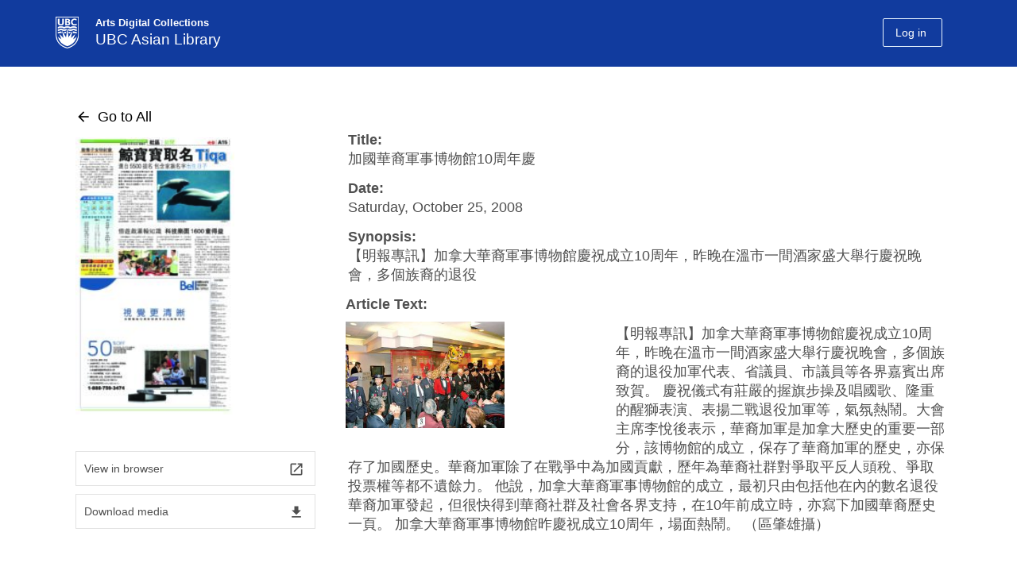

--- FILE ---
content_type: text/html; charset=UTF-8
request_url: https://mingpao.library.ubc.ca/documents/%E5%8A%A0%E5%9C%8B%E8%8F%AF%E8%A3%94%E8%BB%8D%E4%BA%8B%E5%8D%9A%E7%89%A9%E9%A4%A810%E5%91%A8%E5%B9%B4%E6%85%B6-2/?disposition=attachment&serve=ad4eca0109
body_size: 57934
content:
<!DOCTYPE html>
<!--[if IEMobile 7]><html class="iem7 oldie" lang="en-US"><![endif]-->
<!--[if (IE 7)&!(IEMobile)]><html class="ie7 oldie" lang="en-US"><![endif]-->
<!--[if (IE 8)&!(IEMobile)]><html class="ie8 oldie" lang="en-US"><![endif]-->
<!--[if (IE 9)&!(IEMobile)]><html class="ie9" lang="en-US"><![endif]-->
<!--[[if (gt IE 9)|(gt IEMobile 7)]><!--><html lang="en-US"><!--<![endif]-->
<head>
<meta http-equiv="Content-Type" content="text/html; charset=UTF-8" />
<title>加國華裔軍事博物館10周年慶</title>

<meta http-equiv="X-UA-Compatible" content="IE=edge,chrome=1" />
<meta name="viewport" content="width=device-width" /> <!-- needed for responsive -->
<link rel="dns-prefetch" href="//cdn.ubc.ca/" />

<!-- Stylesheets -->
<link href="//cdn.ubc.ca/clf/7.0.4/css/ubc-clf-full-bw.min.css" rel="stylesheet">
	
<link rel="profile" href="http://gmpg.org/xfn/11" />

<link rel="pingback" href="https://mingpao.library.ubc.ca/xmlrpc.php" />

<script>
document.addEventListener('DOMContentLoaded', () => {

    let currentAudio = null;   // ✅ TRACK CURRENTLY PLAYING AUDIO

    document.querySelectorAll('span.mp3fe, img.mp3fe').forEach(el => {
        el.addEventListener('click', () => {
            const audioId = el.dataset.id ? 'audio_' + el.dataset.id : null;
            if (!audioId) return;

            const placeholder = document.getElementById(audioId);
            if (!placeholder) return;

            // Get the source URL
            const sourceEl = placeholder.querySelector('source');
            const src = sourceEl ? sourceEl.getAttribute('src') : placeholder.dataset.src;
            if (!src) return;

            // 🔥 STOP ANY CURRENTLY PLAYING AUDIO
            if (currentAudio) {
                currentAudio.pause();
                currentAudio.currentTime = 0; // optional: reset to beginning
            }

            // Create a new audio element each click
            const audioEl = document.createElement('audio');
            audioEl.src = src;
            audioEl.controls = true;
            audioEl.preload = 'none';
            audioEl.style.width = '100%';

            // Preserve optional attributes
            if (placeholder.hasAttribute('disablepictureinpicture')) {
                audioEl.setAttribute('disablePictureInPicture', '');
            }
            if (placeholder.hasAttribute('controlslist')) {
                audioEl.setAttribute('controlsList', placeholder.getAttribute('controlslist'));
            }

            // Insert the audio element **after the placeholder**
            placeholder.insertAdjacentElement('afterend', audioEl);

            // 🔥 SET CURRENT AUDIO
            currentAudio = audioEl;

            // Play immediately
            audioEl.play().catch(err => console.warn('Audio play failed:', err));
        });
    });
});
</script>
    <meta name='robots' content='max-image-preview:large' />
<meta name="template" content="UBC CLF Basic 1.0.2" />
<link rel='dns-prefetch' href='//mingpao.adc.arts.ubc.ca' />
<link rel='dns-prefetch' href='//fonts.googleapis.com' />
<link rel='dns-prefetch' href='//s.w.org' />
<link rel="alternate" type="application/octet-stream" title="Ming Pao Online Database &raquo; Feed" href="https://mingpao.library.ubc.ca/feed/" />
<link rel="alternate" type="application/octet-stream" title="Ming Pao Online Database &raquo; Comments Feed" href="https://mingpao.library.ubc.ca/comments/feed/" />
<script type="text/javascript">
window._wpemojiSettings = {"baseUrl":"https:\/\/s.w.org\/images\/core\/emoji\/13.1.0\/72x72\/","ext":".png","svgUrl":"https:\/\/s.w.org\/images\/core\/emoji\/13.1.0\/svg\/","svgExt":".svg","source":{"concatemoji":"https:\/\/mingpao.library.ubc.ca\/wp-includes\/js\/wp-emoji-release.min.js?ver=5.9.3"}};
/*! This file is auto-generated */
!function(e,a,t){var n,r,o,i=a.createElement("canvas"),p=i.getContext&&i.getContext("2d");function s(e,t){var a=String.fromCharCode;p.clearRect(0,0,i.width,i.height),p.fillText(a.apply(this,e),0,0);e=i.toDataURL();return p.clearRect(0,0,i.width,i.height),p.fillText(a.apply(this,t),0,0),e===i.toDataURL()}function c(e){var t=a.createElement("script");t.src=e,t.defer=t.type="text/javascript",a.getElementsByTagName("head")[0].appendChild(t)}for(o=Array("flag","emoji"),t.supports={everything:!0,everythingExceptFlag:!0},r=0;r<o.length;r++)t.supports[o[r]]=function(e){if(!p||!p.fillText)return!1;switch(p.textBaseline="top",p.font="600 32px Arial",e){case"flag":return s([127987,65039,8205,9895,65039],[127987,65039,8203,9895,65039])?!1:!s([55356,56826,55356,56819],[55356,56826,8203,55356,56819])&&!s([55356,57332,56128,56423,56128,56418,56128,56421,56128,56430,56128,56423,56128,56447],[55356,57332,8203,56128,56423,8203,56128,56418,8203,56128,56421,8203,56128,56430,8203,56128,56423,8203,56128,56447]);case"emoji":return!s([10084,65039,8205,55357,56613],[10084,65039,8203,55357,56613])}return!1}(o[r]),t.supports.everything=t.supports.everything&&t.supports[o[r]],"flag"!==o[r]&&(t.supports.everythingExceptFlag=t.supports.everythingExceptFlag&&t.supports[o[r]]);t.supports.everythingExceptFlag=t.supports.everythingExceptFlag&&!t.supports.flag,t.DOMReady=!1,t.readyCallback=function(){t.DOMReady=!0},t.supports.everything||(n=function(){t.readyCallback()},a.addEventListener?(a.addEventListener("DOMContentLoaded",n,!1),e.addEventListener("load",n,!1)):(e.attachEvent("onload",n),a.attachEvent("onreadystatechange",function(){"complete"===a.readyState&&t.readyCallback()})),(n=t.source||{}).concatemoji?c(n.concatemoji):n.wpemoji&&n.twemoji&&(c(n.twemoji),c(n.wpemoji)))}(window,document,window._wpemojiSettings);
</script>
<style type="text/css">
img.wp-smiley,
img.emoji {
	display: inline !important;
	border: none !important;
	box-shadow: none !important;
	height: 1em !important;
	width: 1em !important;
	margin: 0 0.07em !important;
	vertical-align: -0.1em !important;
	background: none !important;
	padding: 0 !important;
}
</style>
	<link rel='stylesheet' id='adc-kaltura-custom-style-css'  href='https://mingpao.adc.arts.ubc.ca/wp-content/plugins/Collection/css/adc-kaltura-uploader.css?ver=1.1' type='text/css' media='all' />
<link rel='stylesheet' id='col-style-css'  href='https://mingpao.adc.arts.ubc.ca/wp-content/plugins/Collection/css/collection.css?ver=1.0' type='text/css' media='all' />
<link rel='stylesheet' id='material-design-css'  href='https://fonts.googleapis.com/icon?family=Material+Icons&#038;ver=1.0' type='text/css' media='all' />
<link rel='stylesheet' id='film-style-css'  href='https://mingpao.library.ubc.ca/wp-content/plugins/RelatedObjects/css/film.css?ver=1.0' type='text/css' media='all' />
<link rel='stylesheet' id='wp-block-library-css'  href='https://mingpao.adc.arts.ubc.ca/wp-includes/css/dist/block-library/style.min.css?ver=5.9.3' type='text/css' media='all' />
<style id='global-styles-inline-css' type='text/css'>
body{--wp--preset--color--black: #000000;--wp--preset--color--cyan-bluish-gray: #abb8c3;--wp--preset--color--white: #ffffff;--wp--preset--color--pale-pink: #f78da7;--wp--preset--color--vivid-red: #cf2e2e;--wp--preset--color--luminous-vivid-orange: #ff6900;--wp--preset--color--luminous-vivid-amber: #fcb900;--wp--preset--color--light-green-cyan: #7bdcb5;--wp--preset--color--vivid-green-cyan: #00d084;--wp--preset--color--pale-cyan-blue: #8ed1fc;--wp--preset--color--vivid-cyan-blue: #0693e3;--wp--preset--color--vivid-purple: #9b51e0;--wp--preset--gradient--vivid-cyan-blue-to-vivid-purple: linear-gradient(135deg,rgba(6,147,227,1) 0%,rgb(155,81,224) 100%);--wp--preset--gradient--light-green-cyan-to-vivid-green-cyan: linear-gradient(135deg,rgb(122,220,180) 0%,rgb(0,208,130) 100%);--wp--preset--gradient--luminous-vivid-amber-to-luminous-vivid-orange: linear-gradient(135deg,rgba(252,185,0,1) 0%,rgba(255,105,0,1) 100%);--wp--preset--gradient--luminous-vivid-orange-to-vivid-red: linear-gradient(135deg,rgba(255,105,0,1) 0%,rgb(207,46,46) 100%);--wp--preset--gradient--very-light-gray-to-cyan-bluish-gray: linear-gradient(135deg,rgb(238,238,238) 0%,rgb(169,184,195) 100%);--wp--preset--gradient--cool-to-warm-spectrum: linear-gradient(135deg,rgb(74,234,220) 0%,rgb(151,120,209) 20%,rgb(207,42,186) 40%,rgb(238,44,130) 60%,rgb(251,105,98) 80%,rgb(254,248,76) 100%);--wp--preset--gradient--blush-light-purple: linear-gradient(135deg,rgb(255,206,236) 0%,rgb(152,150,240) 100%);--wp--preset--gradient--blush-bordeaux: linear-gradient(135deg,rgb(254,205,165) 0%,rgb(254,45,45) 50%,rgb(107,0,62) 100%);--wp--preset--gradient--luminous-dusk: linear-gradient(135deg,rgb(255,203,112) 0%,rgb(199,81,192) 50%,rgb(65,88,208) 100%);--wp--preset--gradient--pale-ocean: linear-gradient(135deg,rgb(255,245,203) 0%,rgb(182,227,212) 50%,rgb(51,167,181) 100%);--wp--preset--gradient--electric-grass: linear-gradient(135deg,rgb(202,248,128) 0%,rgb(113,206,126) 100%);--wp--preset--gradient--midnight: linear-gradient(135deg,rgb(2,3,129) 0%,rgb(40,116,252) 100%);--wp--preset--duotone--dark-grayscale: url('#wp-duotone-dark-grayscale');--wp--preset--duotone--grayscale: url('#wp-duotone-grayscale');--wp--preset--duotone--purple-yellow: url('#wp-duotone-purple-yellow');--wp--preset--duotone--blue-red: url('#wp-duotone-blue-red');--wp--preset--duotone--midnight: url('#wp-duotone-midnight');--wp--preset--duotone--magenta-yellow: url('#wp-duotone-magenta-yellow');--wp--preset--duotone--purple-green: url('#wp-duotone-purple-green');--wp--preset--duotone--blue-orange: url('#wp-duotone-blue-orange');--wp--preset--font-size--small: 13px;--wp--preset--font-size--medium: 20px;--wp--preset--font-size--large: 36px;--wp--preset--font-size--x-large: 42px;}.has-black-color{color: var(--wp--preset--color--black) !important;}.has-cyan-bluish-gray-color{color: var(--wp--preset--color--cyan-bluish-gray) !important;}.has-white-color{color: var(--wp--preset--color--white) !important;}.has-pale-pink-color{color: var(--wp--preset--color--pale-pink) !important;}.has-vivid-red-color{color: var(--wp--preset--color--vivid-red) !important;}.has-luminous-vivid-orange-color{color: var(--wp--preset--color--luminous-vivid-orange) !important;}.has-luminous-vivid-amber-color{color: var(--wp--preset--color--luminous-vivid-amber) !important;}.has-light-green-cyan-color{color: var(--wp--preset--color--light-green-cyan) !important;}.has-vivid-green-cyan-color{color: var(--wp--preset--color--vivid-green-cyan) !important;}.has-pale-cyan-blue-color{color: var(--wp--preset--color--pale-cyan-blue) !important;}.has-vivid-cyan-blue-color{color: var(--wp--preset--color--vivid-cyan-blue) !important;}.has-vivid-purple-color{color: var(--wp--preset--color--vivid-purple) !important;}.has-black-background-color{background-color: var(--wp--preset--color--black) !important;}.has-cyan-bluish-gray-background-color{background-color: var(--wp--preset--color--cyan-bluish-gray) !important;}.has-white-background-color{background-color: var(--wp--preset--color--white) !important;}.has-pale-pink-background-color{background-color: var(--wp--preset--color--pale-pink) !important;}.has-vivid-red-background-color{background-color: var(--wp--preset--color--vivid-red) !important;}.has-luminous-vivid-orange-background-color{background-color: var(--wp--preset--color--luminous-vivid-orange) !important;}.has-luminous-vivid-amber-background-color{background-color: var(--wp--preset--color--luminous-vivid-amber) !important;}.has-light-green-cyan-background-color{background-color: var(--wp--preset--color--light-green-cyan) !important;}.has-vivid-green-cyan-background-color{background-color: var(--wp--preset--color--vivid-green-cyan) !important;}.has-pale-cyan-blue-background-color{background-color: var(--wp--preset--color--pale-cyan-blue) !important;}.has-vivid-cyan-blue-background-color{background-color: var(--wp--preset--color--vivid-cyan-blue) !important;}.has-vivid-purple-background-color{background-color: var(--wp--preset--color--vivid-purple) !important;}.has-black-border-color{border-color: var(--wp--preset--color--black) !important;}.has-cyan-bluish-gray-border-color{border-color: var(--wp--preset--color--cyan-bluish-gray) !important;}.has-white-border-color{border-color: var(--wp--preset--color--white) !important;}.has-pale-pink-border-color{border-color: var(--wp--preset--color--pale-pink) !important;}.has-vivid-red-border-color{border-color: var(--wp--preset--color--vivid-red) !important;}.has-luminous-vivid-orange-border-color{border-color: var(--wp--preset--color--luminous-vivid-orange) !important;}.has-luminous-vivid-amber-border-color{border-color: var(--wp--preset--color--luminous-vivid-amber) !important;}.has-light-green-cyan-border-color{border-color: var(--wp--preset--color--light-green-cyan) !important;}.has-vivid-green-cyan-border-color{border-color: var(--wp--preset--color--vivid-green-cyan) !important;}.has-pale-cyan-blue-border-color{border-color: var(--wp--preset--color--pale-cyan-blue) !important;}.has-vivid-cyan-blue-border-color{border-color: var(--wp--preset--color--vivid-cyan-blue) !important;}.has-vivid-purple-border-color{border-color: var(--wp--preset--color--vivid-purple) !important;}.has-vivid-cyan-blue-to-vivid-purple-gradient-background{background: var(--wp--preset--gradient--vivid-cyan-blue-to-vivid-purple) !important;}.has-light-green-cyan-to-vivid-green-cyan-gradient-background{background: var(--wp--preset--gradient--light-green-cyan-to-vivid-green-cyan) !important;}.has-luminous-vivid-amber-to-luminous-vivid-orange-gradient-background{background: var(--wp--preset--gradient--luminous-vivid-amber-to-luminous-vivid-orange) !important;}.has-luminous-vivid-orange-to-vivid-red-gradient-background{background: var(--wp--preset--gradient--luminous-vivid-orange-to-vivid-red) !important;}.has-very-light-gray-to-cyan-bluish-gray-gradient-background{background: var(--wp--preset--gradient--very-light-gray-to-cyan-bluish-gray) !important;}.has-cool-to-warm-spectrum-gradient-background{background: var(--wp--preset--gradient--cool-to-warm-spectrum) !important;}.has-blush-light-purple-gradient-background{background: var(--wp--preset--gradient--blush-light-purple) !important;}.has-blush-bordeaux-gradient-background{background: var(--wp--preset--gradient--blush-bordeaux) !important;}.has-luminous-dusk-gradient-background{background: var(--wp--preset--gradient--luminous-dusk) !important;}.has-pale-ocean-gradient-background{background: var(--wp--preset--gradient--pale-ocean) !important;}.has-electric-grass-gradient-background{background: var(--wp--preset--gradient--electric-grass) !important;}.has-midnight-gradient-background{background: var(--wp--preset--gradient--midnight) !important;}.has-small-font-size{font-size: var(--wp--preset--font-size--small) !important;}.has-medium-font-size{font-size: var(--wp--preset--font-size--medium) !important;}.has-large-font-size{font-size: var(--wp--preset--font-size--large) !important;}.has-x-large-font-size{font-size: var(--wp--preset--font-size--x-large) !important;}
</style>
<link rel='stylesheet' id='pb-accordion-blocks-style-css'  href='https://mingpao.library.ubc.ca/wp-content/plugins/accordion-blocks/build/index.css?ver=1.5.0' type='text/css' media='all' />
<link rel='stylesheet' id='style-css'  href='https://mingpao.library.ubc.ca/wp-content/themes/clf-basic/style.css?ver=5.9.3' type='text/css' media='all' />
<script type='text/javascript' src='https://mingpao.library.ubc.ca/wp-includes/js/jquery/jquery.min.js?ver=3.6.0' id='jquery-core-js'></script>
<script type='text/javascript' src='https://mingpao.library.ubc.ca/wp-includes/js/jquery/jquery-migrate.min.js?ver=3.3.2' id='jquery-migrate-js'></script>
<script type='text/javascript' src='https://mingpao.library.ubc.ca/wp-content/themes/clf-basic/js/scripts.js?ver=20120202' id='load-airmenu-js'></script>
<link rel="https://api.w.org/" href="https://mingpao.library.ubc.ca/wp-json/" /><link rel="EditURI" type="application/rsd+xml" title="RSD" href="https://mingpao.library.ubc.ca/xmlrpc.php?rsd" />
<link rel="wlwmanifest" type="application/wlwmanifest+xml" href="https://mingpao.library.ubc.ca/wp-includes/wlwmanifest.xml" /> 
<link rel="canonical" href="https://mingpao.library.ubc.ca/documents/%e5%8a%a0%e5%9c%8b%e8%8f%af%e8%a3%94%e8%bb%8d%e4%ba%8b%e5%8d%9a%e7%89%a9%e9%a4%a810%e5%91%a8%e5%b9%b4%e6%85%b6-2" />
<link rel='shortlink' href='https://mingpao.library.ubc.ca/?p=8296' />
<link rel="alternate" type="application/json+oembed" href="https://mingpao.library.ubc.ca/wp-json/oembed/1.0/embed?url=https%3A%2F%2Fmingpao.library.ubc.ca%2Fdocuments%2F%25e5%258a%25a0%25e5%259c%258b%25e8%258f%25af%25e8%25a3%2594%25e8%25bb%258d%25e4%25ba%258b%25e5%258d%259a%25e7%2589%25a9%25e9%25a4%25a810%25e5%2591%25a8%25e5%25b9%25b4%25e6%2585%25b6-2" />
<link rel="alternate" type="text/xml+oembed" href="https://mingpao.library.ubc.ca/wp-json/oembed/1.0/embed?url=https%3A%2F%2Fmingpao.library.ubc.ca%2Fdocuments%2F%25e5%258a%25a0%25e5%259c%258b%25e8%258f%25af%25e8%25a3%2594%25e8%25bb%258d%25e4%25ba%258b%25e5%258d%259a%25e7%2589%25a9%25e9%25a4%25a810%25e5%2591%25a8%25e5%25b9%25b4%25e6%2585%25b6-2&#038;format=xml" />
<script src='https://adc.arts.ubc.ca/?dm=ee16d4eea7f875fb87c8f5880e6a1935&amp;action=load&amp;blogid=18&amp;siteid=1&amp;t=985009290&amp;back=https%3A%2F%2Fmingpao.library.ubc.ca%2Fdocuments%2F%25E5%258A%25A0%25E5%259C%258B%25E8%258F%25AF%25E8%25A3%2594%25E8%25BB%258D%25E4%25BA%258B%25E5%258D%259A%25E7%2589%25A9%25E9%25A4%25A810%25E5%2591%25A8%25E5%25B9%25B4%25E6%2585%25B6-2%2F%3Fdisposition%3Dattachment%26serve%3Dad4eca0109' type='text/javascript'></script>
<!--[if lte IE 7]>
<link href="//cdn.ubc.ca/clf/7.0.4/css/font-awesome-ie7.css" rel="stylesheet">
<![endif]-->
<!-- Le HTML5 shim, for IE6-8 support of HTML5 elements -->
<!--[if lt IE 9]>
  <script src="//cdn.ubc.ca/clf/html5shiv.min.js"></script>
<![endif]-->

<!-- Le fav and touch icons -->
<link rel="shortcut icon" href="//cdn.ubc.ca/clf/7.0.4/img/favicon.ico">
<link rel="apple-touch-icon-precomposed" sizes="144x144" href="//cdn.ubc.ca/clf/7.0.4/img/apple-touch-icon-144-precomposed.png">
<link rel="apple-touch-icon-precomposed" sizes="114x114" href="//cdn.ubc.ca/clf/7.0.4/img/apple-touch-icon-114-precomposed.png">
<link rel="apple-touch-icon-precomposed" sizes="72x72" href="//cdn.ubc.ca/clf/7.0.4/img/apple-touch-icon-72-precomposed.png">
<link rel="apple-touch-icon-precomposed" href="//cdn.ubc.ca/clf/7.0.4/img/apple-touch-icon-57-precomposed.png">
<style type="text/css" media="screen">
  
  	body a{text-decoration:underline;color:#215696;}
  	body a:hover{text-decoration:underline;}
  
    body a.head-nocolor{color:#000000;text-decoration:none;}
  	body a.head-nocolor:hover{text-decoration:underline;}
  	
  	.main-color-bg-hover.active,
  	.main-color-bg{color:white; background-color: #215696;}
	.main-color-border{border-color:#215696;}
	.main-color{color:#215696;}
	.main-link{color:#215696; text-decoration:underline;}
  	.main-color-bg-hover:hover{color:white;background-color: #215696; border-color:#215696; }
  

  	#cite-tabs .active:hover,.secondary-color-bg-hover.active, .pagination a:hover, .pagination span, #feedback.open a,
        .secondary-color-bg{color:white; background-color: #4987c5;}
	.secondary-color-border{border-color:#4987c5!important;;}


        .ui-dialog-buttonset .ui-button,.ui-button:hover{border-color:#4987c5!important;}
        .ui-dialog-buttonset .ui-button{color:#4987c5!important;}
        .ui-dialog-titlebar,.ui-dialog-buttonset .ui-button:hover{background-color:#4987c5!important;}  

  	body a:hover,
	#hp-accordion .content .head.col:hover .sub,
	#hp-accordion .content .head.col:hover .item a,
	#hp-accordion .content .head.col:hover .set a,
	#hp-accordion .head.bar:hover .sub,
	#hp-accordion .head.bar:hover .item,
	#hp-accordion .head.bar:hover .set a,
  	.pagination a.next:hover .material-icons,
  	.pagination a.prev:hover .material-icons,
  	#ppp-format .ppp-container,
  	body a.head-nocolor:hover,
	.secondary-color{color:#4987c5!important;;}
  
	.secondary-link{color:#4987c5; text-decoration:underline;}
  	.secondary-color-bg-hover:hover{color:white;background-color: #4987c5; border-color:#4987c5;}
    
  	/*.flex-item .thumb, .flex-item .medium, .collection-single .medium, #column-image .image{box-shadow: 2px 2px 15px  }*/
  	.tertiary-color-bg-hover.active,
    .tertiary-color-bg{color:white; background-color: #e7f3fe;}
	.tertiary-color-border{border-color:#e7f3fe;}
	.tertiary-color{color:#e7f3fe;}
	.tertiary-link{color:#e7f3fe; text-decoration:underline;}
  	.tertiary-color-bg-hover:hover{background-color: #e7f3fe; border-color:#e7f3fe;}
  
  	#ubc7-unit { background: #113b9e; }
  	/*#######################################################*/
	#ubc7-unit-menu .nav-collapse .nav > li > a:hover, #ubc7-unit-menu .nav-collapse .dropdown-menu a:hover{background: #002145 none repeat scroll 0 0 !important;}
	#ubc7-unit-menu .nav > li > .btn-group:hover .btn,#ubc7-unit-menu .nav > li.active > .btn-group:hover .btn{background: #002145 none repeat scroll 0 0;}
	#ubc7-unit-menu .dropdown .btn-group:hover .dropdown-toggle{background: #002145 none repeat scroll 0 0!important;}
	#ubc7-unit-menu .nav > li .btn-group:hover .ubc7-arrow.down-arrow{background-color: #002145;}
	#ubc7-unit-menu .btn-group button:hover,#ubc7-unit-menu .btn-group button:hover .ubc7-arrow.down-arrow{background-color: #002145!important;}
	.dropdown-menu li,#ubc7-unit-menu .nav > li > .dropdown-menu > li {border-bottom: 1px solid #002145;}
	#ubc7-unit-menu .dropdown .btn-group button {border-left: 1px solid #002145 !important;}
	/*#######################################################*/
  	.faculty-bg-colour{background-color:#113b9e}
  	.faculty-colour{color:#113b9e}
	#ubc7-unit-menu, #ubc7-unit-menu .navbar-inner {background: #113b9e;}
	#ubc7-unit-menu .nav>li.active>a, #ubc7-unit-alternate-navigation .nav>li.active>a, #ubc7-unit-menu .nav>li.active>.btn-group  {background: #113b9e;}
	.dropdown-menu{background: #113b9e none repeat scroll 0 0;border:none;}
	.dropdown-menu .active > a{background: #113b9e none repeat scroll 0 0!important;}
	#ubc7-unit-menu .dropdown .btn-group .btn,#ubc7-unit-menu .nav > li.active > .btn-group:hover .btn,#ubc7-unit-menu, #ubc7-unit-menu .navbar-inner {background: #113b9e none repeat scroll 0 0;}
	#ubc7-unit-menu .nav-collapse li a,#ubc7-unit-menu .btn-group .btn{background: #113b9e none repeat scroll 0 0;color: #fff;}
	#ubc7-unit-menu .nav  li.active > a, #ubc7-unit-menu .nav > li.active > .btn-group .btn,#ubc7-unit-menu .nav > li.active > a, #ubc7-unit-menu .nav > li.active > .btn-group {background: #113b9e none repeat scroll 0 0;font-weight:bold;}
	#ubc7-unit-menu .nav-collapse .nav > li .ubc7-arrow.down-arrow{background-color:#113b9e;background-position:-1178px -227px}
	.login-btn,.logout-button, .ubc7-single-element a{margin-top:12px!important;}


        .cadd input[type=checkbox] + label:after,
        input#list-toggle:checked + label.list-toggle {background:#4987c5!important;;}

        input#list-toggle:checked + label.list-toggle + .list-toggle-label{color:#4987c5;;}

	#pix-unit{height:0px;}
    #ubc7-pix-logo{
      	margin-top:4px;
    	width: 29px;
		height: 40px;
      	background-image: url(https://adc.arts.ubc.ca/wp-content/themes/clf-basic/images/ubclogo.png)!important;
      	background-size:cover;
      	/*display: inline-block;*/
		/*background-image: url(https://adc.arts.ubc.ca/wp-content/themes/clf-basic/images/ubc7-clf-sprite-blue.png)!important;*/
		/*background-position: 0 -387px;*/
		float: left;
    }
  	#ubc7-pix-id-container{
		margin-top: 3px;
		display: block;
		/*border-left: 1px solid white;*/
		margin-left: 40px;
		margin-bottom: 0px;
		padding-left: 10px;
	}
  	#pix-id{
		font-size: 13px;
		display: block;
		line-height: 17px;
      	font-weight:700;
      	text-shadow:none;
	}
	#deptname{
		font-size: 19px;
		display: inline-block;
		line-height: 25.87px;
      	font-weight:400;
      	text-shadow:none;
	}
  	#ubc7-unit{height:84.38px!important;}
  	#ubc7-unit-name > a{width:70%;}
    #ubc7-unit-name{margin-top:5px;margin-right:0px!important;}
  	#ubc7-unit-name a{line-height:0px;}
	body.home #pix-unit{height:250px;}
  		body.home #pix-unit{background: linear-gradient(rgba(0, 0, 0, 0.43), rgba(0, 0, 0, 0.43)), url('http://mingpao.adc.arts.ubc.ca/wp-content/uploads/sites/18/2023/03/MingPaobannerBG.jpg');background-position:center; }
  	@media only screen and (max-width: 450px)  {
  		#pix-id{font-size:10px;}
  		#deptname{font-size:14px;}
  		.col-content #status{font-size:14px;}
        #ubc7-pix-logo{
            width:24px;
            height:33px;
        }
      	#ubc7-pix-id-container{margin-left:20px;}
        #pix-id{line-height:12px;}
	}
</style> 
<style id="sccss">/* Enter Your Custom CSS Here */
/* Enter Your Custom CSS Here */
.flex-container .thumb.no-image{margin-bottom:-53px;}
.flex-container.col-list .thumb.no-image{float:left;margin-bottom:0;margin-top:63px!important;}
.collection-single .single-flex-item.rows{width:83%;}
.card-item.collection-archive .single-flex-item.rows{min-height:170px}
body.home #collection-searchform .material-btn.btn-clear{display:none;}
.collection-single .medium{box-shadow:none;}

.openpopuplink{width:155px;height:5.8em;display:block;overflow:hidden;}

.virtual-box .openpopuplink{display:inline;}

.virtual-box span{
}

body.singular #container{padding-bottom:60px;}

.record.collection-single .single-flex-item.rows{padding-bottom:20px;}

.virtual-link{pointer-events:none;}

#cset-selects{
	justify-content:space-between;
}

#cset-selects .cset-term{
	margin-right:0;
	width:32%
}
#wp-admin-bar-themes,#wp-admin-bar-widgets,#wp-admin-bar-menus,#wp-admin-bar-clf_theme{display:none;}





.record.collection-single .single-flex-item.rows #custom ~ li.description strong{display:none;}
.record.collection-single .single-flex-item.rows li.related_object2{display:none;}

.record.collection-single .single-flex-item.rows li#custom .relrow.Upload{padding-bottom:20px;}
.record.collection-single .single-flex-item.rows li#custom{float:left;}


body.archive-document #app-title{display:inline-flex;width:100%;}
/*#cset-selects{justify-content:center;}*/

.collection-archive .single-flex-item.rows .field-row.description {display:none;}

.collection-archive .single-flex-item.rows .field-row.description { display: -webkit-box;
  overflow: hidden;
  -webkit-line-clamp: 10;
  -webkit-box-orient: vertical;}

.description-hide {display:none!important;}

.field-row.period a {   
   pointer-events: none;
   cursor: default;
		text-decoration:none;
		color:inherit;
}
#field-search,#select2-field-search-container,#select2-field-search-container+.select2-selection__arrow{display:none!important;}

.collection-single img{width:200px}

.select2-selection[aria-labelledby='select2-field-search-container']{pointer-events:none}</style>
</head>

<body class="wordpress ltr en_US parent-theme multisite blog-18 y2025 m12 d27 h06 saturday logged-out singular singular-document singular-document-8296 full-width l2-column-sm l2-column chrome primary-active secondary-inactive subsidiary-inactive">


<div id="body-container" >

		
			<!-- UBC Header -->
        <!--<header id="ubc7-header" class="row-fluid" role="banner">
        	            <div class="span1">
                <div id="ubc7-logo">
                    <a href="http://www.ubc.ca" title="The University of British Columbia (UBC)">The University of British Columbia</a>
                </div>
            </div>
            <div class="span2">
                <div id="ubc7-apom">
                    <a href="/aplaceofmind" title="UBC a place of mind">UBC - A Place of Mind</a>                        
                </div>
            </div>
            <div class="span9" id="ubc7-wordmark-block">
                <div id="ubc7-wordmark">
                    <a href="" title="The University of British Columbia (UBC)">The University of British Columbia</a>
                                    </div>
            </div>
                    </header>-->
        <!-- End of UBC Header -->
		
		 	<!-- UBC Unit Identifier -->
        <div id="ubc7-unit" class="row-fluid expand">
        	<div class="container">            <div class="span12">
                <!-- Mobile Menu Icon -->
                <div class="navbar">
                    <a class="btn btn-navbar" data-toggle="collapse" data-target="#ubc7-unit-navigation">
                        <span class="icon-bar"></span>
                        <span class="icon-bar"></span>
                        <span class="icon-bar"></span>
                    </a>
                </div>
                <!-- Unit Name -->
                <div id="ubc7-unit-name" class="ubc7-single-element">
                    <a href="https://mingpao.library.ubc.ca" title="UBC Asian Library">
                      <span id="ubc7-pix-identifier">
                        <span id="ubc7-pix-logo"></span>
                        <span id="ubc7-pix-id-container">
                      		<span id="pix-id">Arts Digital Collections</span>
                        	<span id="deptname">UBC Asian Library</span>
                        </span>
                      </span>
                  	</a>
                  	<ul class="secondary-color-bg-hover cwl-login logged-out" style=""><li class="nav-logout" style=""><a class="login-btn" style="margin-top:12px!important;" href="https://mingpao.library.ubc.ca/wp-login.php?redirect_to=https://mingpao.library.ubc.ca/documents/%e5%8a%a0%e5%9c%8b%e8%8f%af%e8%a3%94%e8%bb%8d%e4%ba%8b%e5%8d%9a%e7%89%a9%e9%a4%a810%e5%91%a8%e5%b9%b4%e6%85%b6-2&reauth=1&action=shibboleth"><span class="material-icons">login</span><span class="logtext">Log in</span></a></span>                </div>
            </div>
            </div>        </div>
		<!-- End of UBC Unit Identifier -->
		<div id="pix-unit" class="row-fluid expand" style="width:auto;">
          <div class="container">
            <div class="span12">
              <div id="pix-unit-name" class="ubc7-single-element">
                
              </div>
             </div>
          </div>
        </div>
	
				<div class="row-fluid content">
				<div class="utility span12">
	
					<div id="block-7" class="widget widget_block widget-widget_block"><div class="widget-wrap widget-inside"><!-- Google tag (gtag.js) -->
<script async src="https://www.googletagmanager.com/gtag/js?id=G-4E60Q14QNW"></script>
<script>
  window.dataLayer = window.dataLayer || [];
  function gtag(){dataLayer.push(arguments);}
  gtag('js', new Date());

  gtag('config', 'G-4E60Q14QNW');
</script></div></div>	
				</div><!-- #header-widget .utility -->
			</div>
			
	<div class="full-width-container"><div id="container" class="container" >		<div class="expand" role="main">
	<div id="primary-secondary" class="sidebar aside  span3"> 
		<div id="primary">
	
				
			<div id="block-3" class="widget widget_block widget-widget_block"><div class="widget-wrap widget-inside">
<div class="wp-container-1 wp-block-group"><div class="wp-block-group__inner-container"></div></div>
</div></div><div id="block-4" class="widget widget_block widget-widget_block"><div class="widget-wrap widget-inside">
<div class="wp-container-2 wp-block-group"><div class="wp-block-group__inner-container"></div></div>
</div></div>	
				
		</div><!-- #primary -->
		
		
	</div><!-- #primary-secondary .aside -->


<main id="site-content" role="main">

	<BR><div style="display:none;" id="dialog-confirm" title="Placeholder"></div><ul id="8296" class="card-item record  collection-single"><div class="single-flex-item"><div id="back-to"></div><a href="https://mingpao.library.ubc.ca/documents/%e5%8a%a0%e5%9c%8b%e8%8f%af%e8%a3%94%e8%bb%8d%e4%ba%8b%e5%8d%9a%e7%89%a9%e9%a4%a810%e5%91%a8%e5%b9%b4%e6%85%b6-2?serve=438a0cf736"><div class="medium docthumb pdf-image zero" data-raw="/data/docdepot/18/20081025_m2008102515s-pdf-172x300.jpg"><!--<img style="position:absolute;width:50px;height:50px;margin-top:6px;margin-left:8px;" src="https://mingpao.library.ubc.ca/wp-content/plugins/Collection/assets/test.png">--><img draggable="false" style="float:right;" SRC="[data-uri]"></div></a><div id="downloadable"><div id="downloadbtn" class="view secondary-color-bg-hover downloadbtn"><a href="https://mingpao.library.ubc.ca/documents/%e5%8a%a0%e5%9c%8b%e8%8f%af%e8%a3%94%e8%bb%8d%e4%ba%8b%e5%8d%9a%e7%89%a9%e9%a4%a810%e5%91%a8%e5%b9%b4%e6%85%b6-2?serve=438a0cf736">View in browser <span class="material-icons">launch</span></a></div><div id="downloadbtn" class="browser secondary-color-bg-hover"><a href="https://mingpao.library.ubc.ca/documents/%e5%8a%a0%e5%9c%8b%e8%8f%af%e8%a3%94%e8%bb%8d%e4%ba%8b%e5%8d%9a%e7%89%a9%e9%a4%a810%e5%91%a8%e5%b9%b4%e6%85%b6-2/?disposition=attachment&amp;serve=438a0cf736">Download media <span class="material-icons">file_download</span></a></div></div><div id="feedback"></div><div id="contact-info"></div>
    <script>
    jQuery( document ).ready(function($) {
      var oldURL = document.referrer;
            if ( ( oldURL.indexOf("https://mingpao.library.ubc.ca/document/" ) != -1 ) || 
            ( oldURL.indexOf("https://mingpao.library.ubc.ca/collections/" ) != -1 ) ||
            ( oldURL.indexOf("https://mingpao.library.ubc.ca/item_types/" ) != -1 ) ||
            ( oldURL.indexOf("https://mingpao.library.ubc.ca/?post_type=document&" ) != -1 ) ||
            ( oldURL.indexOf("https://mingpao.library.ubc.ca/?s=" ) != -1 ) 
      ){
        $("#back-to").html("<a class=\"head-nocolor\" href=javascript:history.go(-1);><span class=\"material-icons\">arrow_back</span> Back to results</a>");
      } else {
        if ( ( oldURL.indexOf("https://mingpao.library.ubc.ca/documents/" ) != -1 ) ){
          $("#back-to").html("<a class=\"head-nocolor\" href=javascript:history.go(-1);><span class=\"material-icons\">arrow_back</span> Back to previous</a>");
        } else {
          $("#back-to").html("<a class=\"head-nocolor\" href=\"https://mingpao.library.ubc.ca/document/?collection_set=0\"><span class=\"material-icons\">arrow_back</span> Go to All</a>");
        }
      }
    });
    </script><div id="arkid" style="margin-top:30px;"></div><div id="citation"></div><div id="citation-info"></div></div></a><div class="single-flex-item rows"><li class="field-row title "><strong>Title: </strong>加國華裔軍事博物館10周年慶</li> <li class="field-row period "><strong>Date: </strong><a href="/?post_type=document&period=Saturday, October 25, 2008">Saturday, October 25, 2008</a></li> <li class="field-row notes no-grid-show "><strong>Synopsis: </strong>【明報專訊】加拿大華裔軍事博物館慶祝成立10周年，昨晚在溫市一間酒家盛大舉行慶祝晚會，多個族裔的退役</li> <li class="field-row related_object2 no-grid-show "><strong>Image(s): </strong></li>
                       <li class=​"field-row related_object2 no-grid-show">​<strong>Article Text: </strong></li><li id="custom"><span class="relrow Upload"><div id="related-file" style="width:300px"><img data-src="https://mingpao.library.ubc.ca/documents/981_m2008102513s0501.jpg" class="image" data-id="187696" data-url="/data/docdepot/18/981_m2008102513s0501.jpg" height="300px" style="" SRC="[data-uri]"></div></span></li></li> <li class="field-row description no-grid-show "><strong>Article Text: </strong>【明報專訊】加拿大華裔軍事博物館慶祝成立10周年，昨晚在溫市一間酒家盛大舉行慶祝晚會，多個族裔的退役加軍代表、省議員、市議員等各界嘉賓出席致賀。
慶祝儀式有莊嚴的握旗步操及唱國歌、隆重的醒獅表演、表揚二戰退役加軍等，氣氛熱鬧。大會主席李悅後表示，華裔加軍是加拿大歷史的重要一部分，該博物館的成立，保存了華裔加軍的歷史，亦保存了加國歷史。華裔加軍除了在戰爭中為加國貢獻，歷年為華裔社群對爭取平反人頭稅、爭取投票權等都不遺餘力。
他說，加拿大華裔軍事博物館的成立，最初只由包括他在內的數名退役華裔加軍發起，但很快得到華裔社群及社會各界支持，在10年前成立時，亦寫下加國華裔歷史一頁。

加拿大華裔軍事博物館昨慶祝成立10周年，場面熱鬧。   （區肇雄攝）</li></div></a></ul>
</main><!-- #site-content -->


		</div>
	</div><!-- #container -->
</div>	
	

			<footer id="ubc7-footer" style="background-color:#f2f2f2;margin:10px 0 0;" class="row-fluid disclaimer" role="contentinfo">
          		<div class="expand" id="ubc7-global-footer" style="background-color:#f2f2f2;min-height:0;">
          	<div style="margin:10px auto;" class="container disclaimer">            	<div class="span12" >
                 	<div class="disclaimer" style="color:#333;margin:0 15px;">Articles in this online database are published in traditional Chinese.  As such, when utilizing the search function, it is recommended to use traditional Chinese and English characters only. The use of these materials is limited to educational and non-profit purpose.</div>          		</div>
			</div>		</div>
			</footer>
		<!-- CLF Footer -->	
<footer id="ubc7-footer" class="row-fluid" role="contentinfo">
			<div class="expand" id="ubc7-global-footer" style="background-color:#000022;">
			<div class="container footer">            <div class="span6" >
                 <div class="footer_left" style="margin-left:15px;"><div id="fcontentl"><h3><strong>Ming Pao Online Database</strong></h3><h3>UBC Asian Library</h3><span>Contact: (Ming Pao Daily) <a href="mailto:newsdesk@mingpaovan.com">newsdesk@mingpaovan.com</a>; (Hong Kong Community Archive) <a href="mailto:hkca.ubc@ubc.ca">hkca.ubc@ubc.ca</a>.</span></div></div>          	</div>
          	<div class="span1"></div>
          <style>
            #ubc7-footer{background-color:#000022;}
            #ubc7-footer .container{margin: 30px auto;}
            #ubc7-footer .container.footer{/*background-color:black;*/}
            #ubc7-signature{height:auto; border-left:1px solid white;margin-top:0px;}
            #fcontentr{padding:0 0 0 30px;}
            #fcontentr span{display:block;margin-left:40px;}
            #fcontentr h3{font-weight:normal;font-size:18px;margin-bottom:20px;margin-top:0;line-height:16px;}
            #fcontentl h3{font-weight:normal;font-size:18px;margin-top:0;line-height:16px;}
            #fcontentl span{margin-top:20px;display:inline-block;}
            #fcontentr a{height:40px;}
            #isit{margin-top:-20px;;font-weight:bold;}
            #foa{font-size:12px;margin-top:-4px;}
            @media (max-width: 767px){
  				#fcontentr{padding:0;} 
              	.footer_left:margin:0;
  				#ubc7-signature{padding:0;border:none;}
			}
            #ubc7-unit-name a{display:inline-block;}
            .cwl-login, .cwl-logout{
            	float: right;
				border: 1px solid #e7f3fe;
				border-radius: 2px;
				margin: 0;
				margin-right: 24px!important;
				margin-top: 18px;
            }
            .cwl-login li, .cwl-logout li{
              	display: block!important;
				padding-top: 5px;
				padding-bottom: 5px;
				padding-right: 19px;
				padding-left: 8px;
            }
            /*.cwl-login.logged-out li{padding-left: 18px;}*/
            .cwl-login .material-icons{color:white;font-size:0px;vertical-align:middle;display:none;}
            #ubc7-unit-name a.login-btn,#ubc7-unit-name a.logout-btn{font-size:14px;text-shadow:none;margin-left:7px;}
            @media (max-width: 767px){
              	#ubc7-unit-name a.login-btn,#ubc7-unit-name a.logout-btn{font-size:0px;}
              	#ubc7-signature{border:none;}
              	.footer_left{margin:0;}
              	.cwl-login a{margin-top:0!important;}
				.cwl-login .material-icons{font-size:16px;display:block;margin: 5px 0px -5px -7px;}
              	.cwl-login.logged-in li{
                  padding-top:0;
                  padding-right:0px;
                  padding-left:8px;
                }
              	.cwl-login.logged-out li{
                  padding-top:0;
                  padding-right:10px;
                  padding-left:5px;
                }
              	#ubc7-pix-logo{
                  width:26px;
                  height:35px;
                }
              	#ubc7-pix-id-container{margin-left:30px;}
              	#pix-id{line-height:14px;}
              	#ubc7-unit{height:75px!important;}
                  
			}
          </style>
          	<div id="ubc7-signature" class="span5 footer_right">
              <div id="fcontentr">
              	<h3>Arts Digital Collections (ADC)</h3>
              	<a href="http://www.ubc.ca/" title="The University of British Columbia (UBC)">The University of British Columbia</a>                    	
                <span id="isit">Arts Instructional Support & Information Technology</span>
           		<span id="foa">Faculty of Arts</span>
              </div>
                      	</div>
            <!--<div class="span7" id="ubc7-footer-menu">
            </div>-->
            </div>        </div>
        <!--<div class="row-fluid expand" id="ubc7-minimal-footer">
        	<div class="container">            <div class="span12">
                <ul>
                    <li><a href="//cdn.ubc.ca/clf/ref/emergency" title="Emergency Procedures">Emergency Procedures</a> <span class="divider">|</span></li>
                    <li><a href="//cdn.ubc.ca/clf/ref/terms" title="Terms of Use">Terms of Use</a> <span class="divider">|</span></li>
                    <li><a href="//cdn.ubc.ca/clf/ref/copyright" title="UBC Copyright">Copyright</a> <span class="divider">|</span></li>
                    <li><a href="//cdn.ubc.ca/clf/ref/accessibility" title="Accessibility">Accessibility</a></li>
                </ul>
            </div>-->
            </div>        </div>
	</footer>
<!-- End of CLF Footer -->
	
	

	
	

</div><!-- #body-container -->

<!-- Placed javascript at the end for faster loading -->	
<script type='text/javascript' src='//cdn.ubc.ca/clf/7.0.4/js/ubc-clf.min.js?ver=1' id='clf-js'></script>
<style>.wp-container-1 .alignleft { float: left; margin-right: 2em; }.wp-container-1 .alignright { float: right; margin-left: 2em; }</style>
<style>.wp-container-2 .alignleft { float: left; margin-right: 2em; }.wp-container-2 .alignright { float: right; margin-left: 2em; }</style>
<link rel='stylesheet' id='owl-carousel-style-css'  href='https://cdnjs.cloudflare.com/ajax/libs/OwlCarousel2/2.3.4/assets/owl.carousel.css?ver=1.0' type='text/css' media='all' />
<script type='text/javascript' src='https://mingpao.library.ubc.ca/wp-content/plugins/accordion-blocks/js/accordion-blocks.min.js?ver=1.5.0' id='pb-accordion-blocks-frontend-script-js'></script>
<script type='text/javascript' src='https://mingpao.library.ubc.ca/wp-includes/js/jquery/ui/core.min.js?ver=1.13.1' id='jquery-ui-core-js'></script>
<script type='text/javascript' src='https://mingpao.library.ubc.ca/wp-includes/js/jquery/ui/accordion.min.js?ver=1.13.1' id='jquery-ui-accordion-js'></script>
<script type='text/javascript' src='https://mingpao.library.ubc.ca/wp-includes/js/jquery/ui/mouse.min.js?ver=1.13.1' id='jquery-ui-mouse-js'></script>
<script type='text/javascript' src='https://mingpao.library.ubc.ca/wp-includes/js/jquery/ui/sortable.min.js?ver=1.13.1' id='jquery-ui-sortable-js'></script>
<script type='text/javascript' src='https://mingpao.adc.arts.ubc.ca/wp-content/plugins/Collection/js/collection-single.js?ver=1.0' id='col-single-script-js'></script>
<script type='text/javascript' src='https://api.ca.kaltura.com/p/159/sp/15900/embedIframeJs/uiconf_id/23450126/partner_id/159?ver=1.0' id='kaltura-library-external-js'></script>
<script type='text/javascript' src='https://mingpao.adc.arts.ubc.ca/wp-content/plugins/Collection/includes/../js/adc-kaltura-player.js?ver=1.0' id='kaltura-video-js-js'></script>
<script type='text/javascript' id='kaltura-library-js-extra'>
/* <![CDATA[ */
var kaltura_vars = {"PARTNER_ID":"159","SUB_PARTNER_ID":"15900","UI_CONF_ID":"23450126","BLOG_ID":"18","CONVERSION":"none"};
/* ]]> */
</script>
<script type='text/javascript' src='https://mingpao.adc.arts.ubc.ca/wp-content/plugins/Collection/js/adc-kaltura-uploader.js?ver=1.0' id='kaltura-library-js'></script>
<script type='text/javascript' src='https://cdnjs.cloudflare.com/ajax/libs/OwlCarousel2/2.3.4/owl.carousel.min.js' id='owl-carousel-js-js'></script>

</body>
</html>

--- FILE ---
content_type: text/css
request_url: https://mingpao.library.ubc.ca/wp-content/plugins/RelatedObjects/css/film.css?ver=1.0
body_size: 2594
content:
/*Edit Screen*/
#film-meta, #relatedobj2-meta{background-color:aliceblue;}
#film-meta .row .label,#relatedobj2-meta .row .label{font-weight:bold;margin-top:10px; margin-left:8px;}
#film-meta .row .label span,#relatedobj2-meta  .row .label span{font-weight:normal;color:#a2a2a2;margin-left:5px;}
#film-meta input[type=text],#film-meta input[type=url],#relatedobj2-meta input[type=text],#relatedobj2-meta input[type=url]{width:100%;border:1px solid #e5e5e5}
#film-meta input[type=checkbox],#relatedobj2-meta input[type=checkbox]{margin-left:10px;border:1px solid #e5e5e5}
#film-meta #datepick-date,#document-meta #datepick-period,#relatedobj2-meta #datepick-date{width:49.1%;}
.row.related_object .field-label,
.row.related_object .field-description, 
.row.related_object2 .field-label,
.row.related_object2 .field-description{background-color:#F1F8FE;}

#relheader{cursor:default;}
#relheader #related_toggle{font-size:12px;}
#relheader.data .drawer-btn{cursor:pointer;}
#relheader.data{display:block;}
#relheader .material-icons:before{content:'add'}
#relheader.relhead-open .material-icons:before{content:'remove'}

#relheader .drawer-btn{
    font-size:14px;
    float: right;
    border: 1px solid #efefef;
    padding: 2px 2px 2px 8px;
    margin-top:-10px; 
    border-radius:4px;      
}
#relcontent{margin-bottom:20px;}

/*#relcontent div.rellabel{/*width:200px;*/font-weight: bold; display: inline-block; margin-top: 5px;}
#relcontent div.relvalue{float:right; margin-top: 5px;text-align: initial;flex:1;}/*Except for description if chosen*/
.relrow{display:block;}
#relcontent .relpost{padding:15px; border-bottom:1px dashed #cecece;}
@media screen and (max-width: 780px){
    #relcontent div.relvalue{text-align:left;width:100%;float:none;}
}*/
#relcontent div.rellabel{
    font-weight: bold; 
    display: inline-block; 
    margin-top: 5px;
}
#relcontent div.relvalue{
    margin-top: 5px;
    /*flex:1;*/
}
.relrow{
    display:flex;
	flex-wrap: wrap;
	justify-content: space-between;
}
#relcontent .relpost{
    padding:0 15px 15px 5px; 
    border-bottom:1px dashed #cecece;
}
#relcontent div.rellabel{
    font-weight: bold; 
    display: inline-block; 
    margin-top: 5px;
    flex:1;
}
.relvalue .responsive-media{min-width:300px;}
#related-video.clasvideo{border:1px dotted #cecece;height:193px;overflow:hidden;min-height:193px;min-width:300px;}

--- FILE ---
content_type: text/css
request_url: https://mingpao.library.ubc.ca/wp-content/themes/clf-basic/style.css?ver=5.9.3
body_size: 17225
content:
/**
 * Theme Name: UBC CLF Basic
 * Theme URI: http://cms.ubc.ca
 * Description:  with CLF 7.0.4 Implementation
 * Version: 1.0.2
 * Author: UBC
 * License: N/A
 * License URI: N/A
 *
 */


@font-face {
    font-family: FirstNationsUnicodeRegular;
    /*src: url("fonts/First Nations Unicode Regular.ttf");*/
    src: url("fonts/First Nations Unicode R OSx.ttf");
}

@media screen and (max-width: 979px) {
    #ubc7-unit .navbar .btn-navbar, #ubc7-unit .btn {margin-top:21px;display:none;}
}

#appname{font-size:larger;}
.content{background:transparent;}
#fancybox-overlay{background-attachment:fixed;background:url("images/overlay.png") repeat 0 0;}
#fancybox-outer{background-color:transparent!important;}
#fancybox-content{border-radius:10px;}
#fancybox-wrap #fancybox-right{right:30px!important;}
/** Logout Button **/
/*#######################################################*/
#ubc7-unit-name .navlogout{margin-top:-2px;}
#ubc7-unit-name .navlogout .logoutbtn{padding:3px;color:#002145!important;text-shadow:none;background-color:white;border-radius:4px;border:2px solid white;}
#ubc7-unit-name .navlogout .logoutbtn:hover{color:white!important;border:2px solid white;background-color:#002145;}
/** Search tabs **/
/*#######################################################*/
#search-tabs{border-bottom:1px solid #dddddd;}
#search-tabs {font-size:18px;}
#search-tabs p{font-weight:bold;}
#search-tabs span{font-weight:100;font-size:16px;display:inline-block;}
#search-tabs .search-tab{background-color:#aaaaaa;color:#ffffff;text-decoration:none;display:inline-block;margin-right:10px;margin-top:10px;padding:10px 20px}
#search-tabs .search-tab.active{background-color:#002145;}
#search-tabs .search-tab:hover{background-color:#002145;}
body.search .hentry{border-bottom:1px solid #dddddd; margin-bottom:25px; padding-bottom:15px;}
#search-tabs .order-tab{font-size:12px;font-weight:normal;background-color:#aaaaaa;color:#ffffff;text-decoration:none;display:inline-block;margin-left:4px;margin-top:10px;padding:0px 5px}
#search-tabs .order-tab.active{background-color:#002145;}
#search-tabs .order-tab:hover{background-color:#002145;}

/** Unit Bar background gradient and box shadow **/
/*#######################################################*/
#ubc7-unit {
   background: #264E6A;
}
#container{
	background: #FFF;
	padding-top: 15px;
}
#global-unit-footer{
	background: #FFF;
}
/* CUSTOMIZATIONS*/
/*#######################################################*/
#ubc7-logo, #ubc7-apom a, #ubc7-wordmark-block, #ubc7-global-utility button span, #ubc7-global-utility-no-script, #ubc7-okanagan-campus, #ubc7-vancouver-campus, #ubc7-signature a, .ubc7-carousel-control, #ubc7-ql-apom span, #ubc7-ql-mobile span, .ubc7-arrow{
  /*background-image: url(https://poli1.air.arts.ubc.ca/wp-content/uploads/sites/3/2017/02/ubc7-clf-sprite-blue.png);*/  
  background-image: url(https://air.arts.ubc.ca/wp-content/themes/clf-basic/images/ubc7-clf-sprite-blue.png)!important;  
}

/* LOGGED OUT*/
/*#######################################################
body.logged-out .full-width-container #container{padding-top:0;margin-bottom:0;}
body.logged-out .content .hentry{margin-bottom:0px}
[class*="span"] {min-height:0px;}
body.logged-out .breadcrumb,
body.logged-out .cwllogin{
    display:none;
}*/
html{background-color:#ffffff;}

/* SITES MENU*/
/*#######################################################*/
	#wrap{float:left;border:2px solid #cecece;border-radius:4px;position:absolute;z-index:100;}
	#wrap .adropdown-menu:last-child a {border-bottom:1px solid #cecece;}
	#wrap li{list-style:none;margin:0;padding:0}
	#wrap > a:after{content:"\f078";float:right;font-family:fontawesome;color:#cecece;}
	#wrap > a{background-color:#002145!important;/*border-top:1px solid #cecece!important;border-bottom:1px solid #cecece!important;*/}
	
	#ubc7-unit-name > a{margin-top:12px;float:left;width:30%;}


    .airmenu-wrap{float:right;margin: 5px 25px 0 0;}
    .adropdown-menu{padding:0;margin:0;display:none;}
    .airmenu{float:right;}
    .airmenu a{margin:0!important;}
    .airmenu > ul > li{margin-left:10px;float:left;list-style:none;}
	.airmenu > ul a{width:150px;color:white!important;border-color:#cecece!important;margin-right:10px;}
	.airmenu  ul li #wrap  a{margin:0;}
	.airmenu > ul a:hover{background-color:#002145!important;}
	.airmenu > ul > li > a{border:2px solid; border-radius:4px;}
    .airmenu > ul a,#wrap a {color:white;float:left;line-height: 20px;padding: 4px 12px;text-decoration: none;}
    

    #airli {display:block;margin-right:175px;}
/*#######################################################*/


/*#######MENU ALSO PART OF CLF NOW######*/
.cwllink:after,.logoutbtn img,.loginbtn img{border:1px solid #cecece; border-radius:5px;}
#ubc7-unit-menu .dropdown .btn-group:hover .dropdown-toggle,
#ubc7-unit-menu .nav-collapse .nav > li > a:hover, #ubc7-unit-menu .nav-collapse .dropdown-menu a:hover,
.dropdown-menu > li > a,
#ubc7-unit-menu .nav > li > a{color: #fff;}
#ubc7-unit-menu .dropdown .btn-group button {border-left-color: white!important;}
#ubc7-unit-menu .nav  > li.current-page-parent > .btn-group > a,#ubc7-unit-menu .nav  > li.current-page-ancestor > .btn-group > a{font-weight:bold;}
#ubc7-unit-menu .nav-collapse .nav > li:first-child{margin-left:-10px;}
@media (min-width: 1200px) {#ubc7-unit-menu .nav-collapse .nav > li:first-child{margin-left:-15px;}}
/*#######################################################*/

/*#######################################################*/
/*air-search*/
/*#######################################################*/
.search-container {position: relative;background: red;overflow: hidden;}
.search-container:before {content: ' ';display: block;position: absolute;left: 0;top: 0; width: 100%;height: 100%;z-index: 1;opacity: .6;background-repeat: no-repeat;background-position: 50% 0;-ms-background-size: cover;-o-background-size: cover;-moz-background-size: cover;-webkit-background-size: cover;background-size: cover;
    background-image: url('https://poli1.air.arts.ubc.ca/wp-content/uploads/sites/3/2017/01/buchanan-e1484777965388.jpg'); background-position:bottom;;
}
.search-container.logged-in:before {opacity: 1.0;}
.search-container input{text-align:center;width:60%;font-size:25px;} 
.search-container h1,.search-container form {padding:50px; padding-bottom:0; z-index: 2; position: relative;color: #fff; margin:0;
    text-align: center;
} 

@media (max-width: 768px) {
  .search-container h1{font-size:20px;line-height:22px;}
}

.search-container:before{background-position:center}
.search-container h1{padding-top:7%}
.search-container .cwlwrap{padding-bottom:7%;}
.search-container form{
   padding-top:9%;
   padding-bottom:8%;
}

.search-container .cwlwrap{display:block;text-align:center;z-index: 2;position: relative;color: #fff;margin:0;margin-top:15px;}

.search-container .wrapout a:hover{background-color:#002145;color:white;}
.search-container .wrapout a{background-color: white;border:1px solid #cecece;border-radius: 5px;display:inline-block;color:#002145;text-decoration:none;padding:10px 20px;}
.search-container .loginbtn img{border:2px solid #cecece;border-radius:6px;height:20px;margin-left:10px;}
/*#######################################################*/

/*#######################################################*/
/*				New changes to login / logout           #*/
/*#######################################################*/
.search-container .wrapout a:after{font-family:fontawesome;content:"\f090";}
.search-container .wrapout a{background-color:#002145;color:white;border-color:#cecece;}
.search-container .wrapout a:hover{background-color:white;color:#002145;}
#ubc7-unit-name .navlogout .logoutbtn{background-color:#002145;color:white!important;padding-right:5px;padding-left:5px;border-color:#cecece;}
#ubc7-unit-name .navlogout .logoutbtn:hover{background-color:white;color:#002145!important;}
#ubc7-unit-name .navlogout .logoutbtn:after{padding-left:8px;font-family:fontawesome;content:"\f08b";}
#menu-item-7777 .logoutbtn:after{float:right;padding-left:8px;font-family:fontawesome;content:"\f08b";}
.navbar.expand{padding:0}
#ubc7-unit-menu .navbar-inner{min-height:0;}
/*#######################################################*/

.utility.span12{min-height:0}
#ubc7-unit{width:auto;}
.full-width #ubc7-header .container{margin-left:20px;}
#menu-item-7777{display:none;}
@media (min-width: 1200px) {
    .span9{width:810px}
    .span6{width:510px}
}

@media (max-width: 1199px){
    .span9{width:640px}
    .span6{width:400px}
}

@media (max-width: 980px) {
	#menu-item-7777{display:block;}
  	.cwllogin{display:none;}
}

@media (max-width: 880px) {
    .span9{width:488px}
    .span6{width:292px}
}

@media (max-width: 768px) {
    .span9{/*width:488px*/width:100%}
    .span6{/*width:292px*/width:100%}
}

.full-width #body-container{background-color:#ffffff;}
.full-width #ubc7-header .container{margin-left:20px;}
.full-width .expand, .full-width .full-width-container .expand{margin-left:0!important;margin-right:0!important;}
body.full-width{padding:0;}
select, textarea, input[type="text"], input[type="password"], 
input[type="datetime"], input[type="datetime-local"], input[type="date"], 
input[type="month"], input[type="time"], input[type="week"], input[type="number"], 
input[type="email"], input[type="url"], input[type="search"], 
input[type="tel"], input[type="color"], .uneditable-input{
  height:30px;
}

.form_saved_message_emailform input[type="text"]{
  height:2.7em!important;
  font-size: 2em;
}  

div.form_saved_message div.form_saved_message_emailform form input[type="text"]{height:2.7em;}

/**
 * WordPress Styles
 * Clearing of the entry-content 
 */
/* =Entry Content
-------------------------------------------------------------- */
.entry-content:after {
	visibility: hidden;
	display: block;
	content: "";
	clear: both;
	height: 0;
	}

* html .entry-content            { transform: scale(1);transform-origin: 0 0; } /* IE6 */
*:first-child+html  .entry-content { transform: scale(1);transform-origin: 0 0; } /* IE7 */


/* =Entry
-------------------------------------------------------------- */
.hentry{
	margin-bottom: 50px;margin-top: 40px;
}
.byline,
.entry-meta{
	font-size: 13px;
	color:#757575;
}
.byline a,
.entry-meta a{
	color:#757575;
}
.byline a:hover,
.entry-meta a:hover{
	color:#2F5D7C;
	text-decoration: underline;
}
/* =Alignment
-------------------------------------------------------------- */
.alignleft {
	display: inline;
	float: left;
	margin-right: 1.5em;
}
.alignright {
	display: inline;
	float: right;
	margin-left: 1.5em;
}
.aligncenter {
	clear: both;
	display: block;
	margin: 0 auto;
}

/* =Caption
-------------------------------------------------------------- */
.wp-caption {
	border: 1px solid #ccc;
	max-width: 100%;
}
.wp-caption.aligncenter,
.wp-caption.alignleft,
.wp-caption.alignright {
	margin-bottom: 1.5em;
}
.wp-caption img {
	display: block;
	margin: 1.2% auto 0;
	max-width: 98%;
}
.wp-caption-text {
	text-align: center;
}
.wp-caption .wp-caption-text {
	margin: 0.8075em 0;
}

/* =Gallery
-------------------------------------------------------------- */
.gallery {
	display: block;
	clear: both;
	overflow: hidden;
	margin: 0 auto;
	}
.gallery .gallery-row {
	display: block;
	clear: both;
	overflow: hidden;
	margin: 0;
	}
.gallery .gallery-item {
	overflow: hidden;
	float: left;
	margin: 0;
	text-align: center;
	list-style: none;
	padding: 0;
	}
.gallery .gallery-item .gallery-icon img {
	width: auto;
	max-width: 89%;
	height: auto;
	padding: 1%;
	margin: 0 auto;
	}
.gallery-caption {
	margin-left: 0;
	}

/* Image sizes depending on the number of columns */
.gallery .col-0 { width: 100%; }
.gallery .col-1 { width: 100%; }
.gallery .col-2 { width: 50%; }
.gallery .col-3 { width: 33.33%; }
.gallery .col-4 { width: 25%; }
.gallery .col-5 { width: 20%; }
.gallery .col-6 { width: 16.66%; }
.gallery .col-7 { width: 14.28%; }
.gallery .col-8 { width: 12.5%; }
.gallery .col-9 { width: 11.11%; }
.gallery .col-10 { width: 10%; }
.gallery .col-11 { width: 9.09%; }
.gallery .col-12 { width: 8.33%; }
.gallery .col-13 { width: 7.69%; }
.gallery .col-14 { width: 7.14%; }
.gallery .col-15 { width: 6.66%; }
.gallery .col-16 { width: 6.25%; }
.gallery .col-17 { width: 5.88%; }
.gallery .col-18 { width: 5.55%; }
.gallery .col-19 { width: 5.26%; }
.gallery .col-20 { width: 5%; }
.gallery .col-21 { width: 4.76%; }
.gallery .col-22 { width: 4.54%; }
.gallery .col-23 { width: 4.34%; }
.gallery .col-24 { width: 4.16%; }
.gallery .col-25 { width: 4%; }
.gallery .col-26 { width: 3.84%; }
.gallery .col-27 { width: 3.7%; }
.gallery .col-28 { width: 3.57%; }
.gallery .col-29 { width: 3.44%; }
.gallery .col-30 { width: 3.33%; }

/* =Header-widget area
-------------------------------------------------------------- */
.header-widget {
	background: #FFF;
	margin-top: -10px;
	margin-bottom: -20px;
}

/* =Comments 
-------------------------------------------------------------- */
#comments-template{
	clear: both;
}
/* Comment headers */
#comments-number,
#reply-title{
	font-size: 20px; /* reduce the font size */
}
/* Comment list */
.comment-list {
	list-style: none;
	margin: 0;
}
/* Comment */
.ping,
.comment {
	list-style: none;
	margin-bottom: 10px;
	padding: 10px;
	border:1px solid #E6E6E6;
}
.comment-list #respond,
.comment-wrap{
	margin-left: 60px;
}
/* Comment Meta Data */
.comment-meta-data{
	position: relative;
}
.comment-wrap .avatar{
	margin-left: -60px;
	width: 40px;
	height: 40px;
	padding: 2px;
	float: left;
	background: #FFF;
	border-bottom:1px solid #D7D7D7;
	border-left:1px solid #F2F2F2;
	border-right:1px solid #F2F2F2;
	overflow: hidden;
	font-size: 9px;
	line-height: 11px;
}
.comment-list .comment-author{
	display: block;
	font-size: 1.1em;	
}
.comment-action{
	position: absolute;
	top:0;
	right: 0;
	font-size: 0.9em;
}


/* Comments are closed */
.comments-closed {
	font-style: italic;
}

/* Comments Children */
.comment .children{
	margin-left: 50px;
}
.children .comment {
	margin-right: -10px;
	border-right:0;
}


.comment-text blockquote {
	margin-bottom: 21px;
}
.comment-text blockquote p{
	display: inline;
}

/* comments form */
#respond{
	padding-right: 30px;
	
}
#cancel-comment-reply-link{
	margin:-3em 10px 0 0;	
}
#respond #submit {
	border:1px solid rgba(38, 78, 106, 0.5);
	box-shadow: 0 1px 0 rgba(255, 255, 255, 0.2) inset, 0 1px 2px rgba(0, 0, 0, 0.05);
    color: #333333;
    cursor: pointer;
    display: inline-block;
    font-size: 14px;
    line-height: 20px;
    margin-bottom: 0;
    padding: 4px 12px;
    text-align: center;
    text-shadow: 0 1px 1px rgba(255, 255, 255, 0.75);
    vertical-align: middle;
    background-color: #2F5D7C;
    /* background-image: -moz-linear-gradient(center top , #2F5D7C, #264E6A); */
    background-repeat: repeat-x;
    color: #FFFFFF;
    text-shadow: none;
}
#respond #submit:hover, 
#respond #submit:active, 
#respond #submit.active {
    background-color: #98B2C3;
    border: 1px solid #98B2C3;
    color: #002145;
}
#respond #submit:active, 
#respond #submit.active {
    background-color: #C3D0DB;
    border-color: #C3D0DB;
}

#respond .form-author,
#respond .form-email{
	float: left;
	width: 48%;
}
#respond .form-author{
	margin-right: 4%;
}
#respond input[type=text],
#respond #comment{
	width: 100%;
}
.no-padding{
	padding: 0;
}

body.archive h2.post-title {
	margin-top: 0px;
	line-height: 30px;
}

body.archive h1.archive-title {
	margin-bottom: 20px;
}

body.archive img.medium {
	border: 1px solid #d7e0e7; padding: 5px;
}

/*#######feature links######*/
a.feature {
    font-weight: normal;
    display: inline-block;
    text-decoration: none;
    text-transform: uppercase;
    font-size: 12px;
    border: 1px solid #002145;
    padding: 8px 15px 8px 15px;
    margin-top: 5px;
    margin-bottom: 5px;
    width: auto;
    display: block;
    
}
.cwllink:after{
  line-height: 0;
  margin-top:-2px;
}
a.feature:hover {
    background-color: #002145;
    color: #ffffff;
    border: 1px solid #002145;
}
#content .entry-content .feature:after{
    content: '\f08e';
    float: right;
    font-family: FontAwesome;
    font-size: 20px;
}
#content .entry-content .feature.cwllink:after{
    content: url('https://air.arts.ubc.ca/wp-content/themes/clf-basic/images/LoginBtn.png');
    float: right;
    //font-family: FontAwesome;
    //font-size: 20px;
}
.feature[href$=".pdf"]:after, 
#content .entry-content .feature[href$='.pdf']:after,
#content .entry-content .feature[href$='.doc']:after,
#content .entry-content .feature[href$='.docx']:after,
#content .entry-content .feature[href$='.xls']:after,
#content .entry-content .feature[href$='.xlsx']:after {
    content: '\f019';
    float: right;
    font-family: FontAwesome;
    font-size: 20px;
}
.feature{background-color: #ffffff;color: #002145;}
.white-colour{color:#ffffff}
.bg-white{background-color:#ffffff}
body.page-template-fe-logged-in .content .hentry{padding:20px 0;}
.loop-meta.search-info{padding-top:10px;}



--- FILE ---
content_type: application/javascript
request_url: https://mingpao.library.ubc.ca/wp-content/themes/clf-basic/js/scripts.js?ver=20120202
body_size: 2493
content:
/* 
 * To change this template, choose Tools | Templates
 * and open the template in the editor.
 */


jQuery(function($) {

        // Slider script
        //$("#my-carousel").ubc_spotlight();
 });

jQuery(document).ready(function($) { 

  jQuery('#menu-top-nav').append('<li  id="menu-item-7777" class="menu-item menu-item-type-post_type menu-item-object-page menu-item-7777" ><a class="logoutbtn"  href="'+jQuery('.logoutbtn').attr('href')+'">LOGOUT</a></li>');

function sizing() {
	button_space= 160;
    more = false;
    outlet = 580;
	window_width = $(window).width();
    if (window_width > 1199) {
        window_width = 1300 - outlet;
    } else {
        window_width = window_width - outlet;
    }
	total_buttons = jQuery('.airmenu li').length - 1;
	dropdown_buttons = jQuery('.adropdown-menu li').length;
	current_buttons = total_buttons - dropdown_buttons;
	buttons_fit = 0;//Math.floor(window_width/button_space);
	if (( total_buttons > buttons_fit) && (total_buttons > 1) ){ more = true }
		$('#ubc7-unit-faculty').html(' dbtn: ' +dropdown_buttons +' tbtn: ' + total_buttons +' ww: ' + window_width +' bfit:: ' + buttons_fit +' cur:: '+ current_buttons +' more:: '+ more);

	if ( current_buttons < buttons_fit) {
		if (more) {
			for(count = 0; count < (buttons_fit - current_buttons) - 1; count++){
				$( "#wrap li.item:first-child" ).insertBefore( $( "#airli" ) );
			}
			jQuery('.airmenu > ul > li:last-child').show();
		} else {
			for(count = 0; count < (buttons_fit - current_buttons) ; count++){
				$( "#wrap li.item:first-child" ).insertBefore( $( "#airli" ) );
			}
			jQuery('.airmenu > ul > li:last-child').hide();
		}
	} else {
		if (more) {
			for(count = 0; count < (current_buttons - buttons_fit) + 1; count++){
				$(".airmenu > ul > li:last").prev("li").prependTo( $( ".adropdown-menu" ) );
			}
			jQuery('.airmenu > ul > li:last-child').show();
		} else {
			for(count = 0; count < (current_buttons - buttons_fit) -1 ; count++){
				$(".airmenu > ul > li:last").prev("li").prependTo( $( ".adropdown-menu" ) );
			}
			jQuery('.airmenu > ul > li:last-child').hide();
		}
        }
}

/*$(document).ready(sizing);
$(window).resize(sizing);*/
$('#airli').click(function ($) {
         jQuery('.adropdown-menu').toggle();
});
});

--- FILE ---
content_type: application/javascript
request_url: https://mingpao.adc.arts.ubc.ca/wp-content/plugins/Collection/js/collection-single.js?ver=1.0
body_size: 10459
content:
function adc_playVideo(obj, event, type){
	console.log(jQuery(event.target));
	console.log(jQuery(obj).html());
        console.log(type);
	if ( jQuery(event.target).hasClass('addtocart-button') || jQuery(event.target).hasClass('list-chkbox') || jQuery(event.target).hasClass('head-nocolor') ){
		//do nothing if clicked on select circle
	} else {
		if (type=='kaltura' || type=='clas'){
			if(!jQuery(obj).parent().hasClass('downloadbtn')){
				jQuery('#downloadbtn').addClass('dl-clicked');
				jQuery('#add_to_cart').prependTo('.video-container');
				jQuery(obj).find('.medium.docthumb.video-image img').hide().parent().parent().parent().find('.video-container').show();//.find('.play-btn').trigger('click');
				jQuery(obj).parent().find('.play-btn')[0].click();
			} else {    
                                jQuery('#add_to_cart').prependTo('.video-container');
				jQuery('.medium.docthumb.video-image img').hide().parent().parent().parent().find('.video-container').show();
				jQuery('.single-flex-item').find('.fullscreen-btn')[0].click();
				if(!jQuery(obj).parent().hasClass('dl-clicked')){
					jQuery('.single-flex-item').find('.play-btn')[0].click();
					jQuery(obj).parent().addClass('dl-clicked');
				} 
			}
                        jQuery("#back-to a").attr('href','javascript:history.go(-2);');
		}
		/*if ( type=='clas' ){
			jQuery("video")[0].play();
			jQuery('#add_to_cart').prependTo('body.singular .responsive-media');
			jQuery(obj).find('.medium.docthumb.video-image img').hide().parent().parent().parent().find('.responsive-media').show();
                }*/
		if (type=='youtube' || type=='vimeo' ){
			if(!jQuery(obj).parent().hasClass('downloadbtn')){
				jQuery('#add_to_cart').prependTo('body.singular .responsive-media');
				jQuery(obj).find('.medium.docthumb.video-image img').hide().parent().parent().parent().find('.responsive-media').show();
				var videoURL = jQuery('li.embed iframe').prop('src');
                                videoURL += "&autoplay=1";
                                jQuery('li.embed iframe').prop('src',videoURL);
			} else {  
                                jQuery('.medium.docthumb.video-image img').hide().parent().parent().parent().find('.responsive-media').show();
                                var videoURL = jQuery('li.embed iframe').prop('src');
                                videoURL += "&autoplay=1";
                                jQuery('li.embed iframe').prop('src',videoURL);
			}
                        jQuery("#back-to a").attr('href','javascript:history.go(-3);');
		}

	}
}


jQuery(function() {

    function selectElementContents(el) {
        var range = document.createRange();
        range.selectNodeContents(el);
        var sel = window.getSelection();
        sel.removeAllRanges();
        sel.addRange(range);
    };

    function copyToClipboard(data) {
        function listener(e) {
            e.clipboardData.setData("text/html", data);
            e.clipboardData.setData("text/plain", data);
            e.preventDefault();
        }

        document.addEventListener("copy", listener);
        document.execCommand("copy");
        document.removeEventListener("copy", listener);
    };

    function copyHtmlToClipboard() {
        jQuery("#citation-hidden").html(jQuery("#citation-text.active").html());
        var dataHtmlElement = document.getElementById("citation-hidden");

        dataHtmlElement.contentEditable = true;
        dataHtmlElement.readOnly = false;

        selectElementContents(dataHtmlElement);
        copyToClipboard(dataHtmlElement.innerHTML);

        dataHtmlElement.contentEditable = false;
        dataHtmlElement.readOnly = true;

        window.getSelection().removeAllRanges();
    };

    var button = jQuery("#cite2clip")
    button.on("click", copyHtmlToClipboard)

});

jQuery(document).ready(function($) {

	jQuery('#citation-box .sub-btn').on('click', function() {
                jQuery('#citation-box .sub-btn').removeClass('secondary-color-bg').removeClass('active');
                jQuery(this).addClass('secondary-color-bg').addClass('active');
                var id = jQuery(this).attr('id');
                jQuery('.cite-text').removeClass('active');
                jQuery('.cite-text.'+id).addClass('active');
	});

	function copycitetoclipboard(copyText) {
		//var copyText = 'TEST ARK URL to clipboard';
		setTimeout(async () => await navigator.clipboard.writeText(copyText));
		let text = copyText;
		const copyContent = async () => {
			try {
			  await navigator.clipboard.writeText(text);
			  console.log('Content copied to clipboard');
			} catch (err) {
			  console.error('Failed to copy: ', err);
			}
		}
		copyContent();
	}

	jQuery('#ark2clip').on('click', function() {
		text = jQuery('#ark-url').html();
		copyARKtoclipboard(text);
	});

	function copyARKtoclipboard(copyText) {
		//var copyText = 'TEST ARK URL to clipboard';
		setTimeout(async () => await navigator.clipboard.writeText(copyText));
		let text = copyText;
		const copyContent = async () => {
			try {
			  await navigator.clipboard.writeText(text);
			  console.log('Content copied to clipboard');
			} catch (err) {
			  console.error('Failed to copy: ', err);
			}
		}
		copyContent();
	}

   var is_feature_kaltura = $('.medium.docthumb').hasClass('kaltura');
   var is_feature_clas = $('.medium.docthumb').hasClass('clas');

   var exists_embed_clas_field = $('.collection-single .field-row').hasClass('clas');


   if( is_feature_kaltura ){
             jQuery('.collection-single .field-row.kaltura.no-grid-show:not(.embed) strong').hide();
             jQuery('.field-row.kaltura.no-grid-show:not(.embed) .responsive-media').hide();
             jQuery('.field-row.kaltura.no-grid-show:not(.embed)').insertAfter('#back-to');
             if(exists_embed_clas_field){
                var data_element = jQuery('.collection-single .field-row.kaltura.clas.embed.no-grid-show .kaltura-entry-id');
                var label = 'Embed';
                var src = jQuery(data_element).attr('data-src');
                jQuery('.collection-single .field-row.kaltura.clas.embed.no-grid-show').html('<strong>'+label+'</strong><video controls src="'+ src + '"></video>');
             }
   }
   if( is_feature_clas ){
          jQuery('.collection-single .field-row.embed.clas.no-grid-show strong').hide();
          jQuery('.field-row.embed.clas.no-grid-show .responsive-media').hide();
          jQuery('.field-row.embed.clas.no-grid-show').insertAfter('#back-to');
   } 

    //only do this if it is youtube OR vimeo
    if( $('.medium.docthumb').hasClass('youtube') || $('.medium.docthumb').hasClass('vimeo') || $('.medium.docthumb').hasClass('clas') ){
        jQuery('.collection-single .field-row.embed.no-grid-show strong').hide();
        jQuery('.field-row.embed.no-grid-show .responsive-media').hide();
        jQuery('.field-row.embed.no-grid-show').insertAfter('#back-to');
    }


    $(".collection-single .medium img.rotate270").each(function(index) {
        var naturalWidth = $(this).attr('data-width');
        var naturalHeight = $(this).attr('data-height');
      	if( naturalWidth >= naturalHeight ){
        	var scale = naturalWidth > naturalHeight ? naturalWidth / naturalHeight : 1;
        	var newHeight = naturalWidth * scale;
        	var xshift = 0 - (newHeight - naturalHeight) / 2;
        	$(this).css('transform', 'rotate(270deg) translateX(' + xshift + 'px) scale(' + scale + ') ' );
        	$(this).parent().css('height', newHeight+'px');
        } else {
        	var scale = naturalWidth / naturalHeight;
        	var newHeight = naturalWidth * scale;//errors
          	var container_height = (naturalHeight / naturalWidth) * naturalHeight;
          	var yshift = -(container_height - naturalWidth)/2;
          	$(this).css('transform', 'translateY(' + yshift + 'px) rotate(270deg) scale(' + scale + ')');
        	$(this).parent().css('height', (naturalWidth) +'px');
        }
    });

      $(".collection-single .medium img.rotate90").each(function(index) {
        var naturalWidth = $(this).attr('data-width');
        var naturalHeight = $(this).attr('data-height');
        if( naturalWidth >= naturalHeight ){
        	var scale = naturalWidth > naturalHeight ? naturalWidth / naturalHeight : .89;
        	var newHeight = (naturalWidth * scale);
        	var xshift =  0 + (newHeight - naturalHeight) / 2;
        	$(this).css('transform', 'rotate(90deg) translateX(' + xshift + 'px) scale(' + scale + ') ' );
        	$(this).parent().css('height', newHeight+'px');
        } else {
        	var scale = naturalWidth / naturalHeight;
        	var newHeight = naturalWidth * scale;//errors
          	var container_height = (naturalHeight / naturalWidth) * naturalHeight;
          	var yshift = -(container_height - naturalWidth)/2;
          	$(this).css('transform', 'translateY(' + yshift + 'px) rotate(90deg) scale(' + scale + ')');
        	$(this).parent().css('height', (naturalWidth) +'px');
        }
    });

    $( "#feedback" ).on( "click", function() {
        $(this).toggleClass('open');
        $('#contact-info').slideToggle('slow');
    });

    $( "#citation" ).on( "click", function() {
        $(this).toggleClass('open');
        $('#citation-info').slideToggle('slow');
    });

    $( ".sub-btn" ).on( "click", function() {
        $(".sub-btn").removeClass('secondary-color-bg');
        $( this ).addClass('secondary-color-bg');
    });
});
//accordions for related objects
jQuery(document).ready(function($) {
	$('#relheader.data .drawer-btn').click(function() {
		$(this).parent().next().slideToggle('100','swing');
		$(this).parent().toggleClass("relhead-open");
		$(this).parent().toggleClass("open-content");
                $(this).toggleClass('secondary-color-bg');
		return false;
	}).next().hide();

	if($(".field-row.kaltura.no-grid-show").length > 0) {
		setupKalturaVideoPlayer(kaltura_vars['CONVERSION']);
	}

});

--- FILE ---
content_type: application/javascript
request_url: https://mingpao.adc.arts.ubc.ca/wp-content/plugins/Collection/js/adc-kaltura-uploader.js?ver=1.0
body_size: 7541
content:
//dynamically injecting the kaltura embed library
var uploadingToKaltura = false;

window.addEventListener("beforeunload", (event) => {
    if(uploadingToKaltura) {
       event.preventDefault();
       event.returnValue = '';
    }
});
window.addEventListener("unload", (event) => {
    if(uploadingToKaltura) {
        event.preventDefault();
        event.returnValue = '';
    }
});

function generateUploaderMarkup() {
    var newMarkup = '<div class="progress" id="progress_div">' +
        '<div class="bar" id="bar"></div>' +
        '<div class="percent" id="percent">0%</div>' +
        '</div>' +
        '<div id="adc-media-upload-wrapper">';

    var inputMarkup = "<label for='kaltura-media-upload'>Choose a video:</label>";
    inputMarkup += "<input type='file' id='kaltura-media-upload' name='kaltura-media-upload' accept='video/*, audio/*'>" +
        '<img id="tenor-gif-embed" alt="spinner" style="display:none;" src="/wp-content/plugins/Collection/assets/loading.gif">' +
        '<span id="upload-complete-msg">Upload Complete</span>';

    var copyrightMarkup =
        '<select name="customdata[CopyrightPermissions]" id="customdata-CopyrightPermissions" aria-label="Copyright Permissions * Required To Publish">' +
        '<option value="" label="Select a value">Select a value</option>' +
        '<option value="With The Permission of The Copyright Holder(s)" label="With The Permission of The Copyright Holder(s)">With The Permission of The Copyright Holder(s)</option>' +
        '<option value="The use of the materials falls within the Fair Dealing Exception" label="The use of the materials falls within the Fair Dealing Exception">The use of the materials falls within the Fair Dealing Exception</option>' +
        '<option value="The material is in the Public Domain" label="The material is in the Public Domain">The material is in the Public Domain</option>' +
        '<option value="Other: Please retain records to confirm the copyright authorization." label="Other: Please retain records to confirm the copyright authorization.">Other: Please retain records to confirm the copyright authorization.</option>' +
        '</select>';

    var submitBtnMarkup = '<div id="adc-media-upload-btn" disabled>Upload</div>';
    inputMarkup = newMarkup + inputMarkup + copyrightMarkup + submitBtnMarkup;

    return inputMarkup;
}

function attachUploaderListeners() {
    var mediaSelected = false;
    var copyrightSelcted = false;

    document.querySelector('#kaltura-media-upload').addEventListener('change', function () {
        mediaSelected = true;

        if (mediaSelected && copyrightSelcted) {
            jQuery("#adc-media-upload-btn").prop('disabled', false);
        } else {
            jQuery("#adc-media-upload-btn").prop('disabled', true);
        }
    });

    document.querySelector('#kaltura-media-upload').addEventListener('change', function () {
        if(jQuery("#customdata-CopyrightPermissions").is(":visible")) return;


        if (jQuery(this).get(0).files.length == 0) return;

        jQuery("#adc-media-upload-btn").css("display", "block");
        jQuery("#adc-media-upload-btn").prop('disabled', false);

        //only showing the copyright dropdown when a video has been selcted
        /*jQuery("#customdata-CopyrightPermissions").css("display", "block");
        jQuery('#customdata-CopyrightPermissions').select2({
            minimumResultsForSearch: Infinity
        });*/

        //show the upload button when both a video and copyright has been selected
        /*jQuery('#customdata-CopyrightPermissions').on('select2:select', function (e) {
            if(jQuery("#adc-media-upload-btn").is(":visible")) return;

            jQuery("#adc-media-upload-btn").css("display", "block");
            jQuery("#adc-media-upload-btn").prop('disabled', false);
        });*/
    });


    document.querySelector('#adc-media-upload-btn').addEventListener('click', function () {

        uploadingToKaltura = true;

        var file_data = jQuery("#kaltura-media-upload").prop("files")[0];
        var form_data = new FormData();
        form_data.append('file', file_data);
        form_data.append('filename', file_data.name);
        form_data.append("user_id", kaltura_vars['USER_ID']) // Adding extra parameters to form_data
        form_data.append("copyright", jQuery("#customdata-CopyrightPermissions").val()) // Adding extra parameters to form_data
        form_data.append("post_id", jQuery("#post_ID").val()) // Adding extra parameters to form_data
        form_data.append("adc_site_id", kaltura_vars['BLOG_ID']) // Adding extra parameters to form_data
        form_data.append("adc_site_url", kaltura_vars['SITE_URL']) // Adding extra parameters to form_data


        var bar = jQuery('#bar');
        var percent = jQuery('#percent');

        jQuery("#customdata-CopyrightPermissions").prop("disabled", true);
        jQuery("#adc-media-upload-btn").addClass("disabled-btn");

        jQuery.ajax({
            xhr: function () {
                var xhr = new window.XMLHttpRequest();
                xhr.upload.addEventListener("progress", function (evt) {
                    if (evt.lengthComputable) {
                        var percentComplete = (evt.loaded / evt.total) * 100;
                        var percentVal = Math.round(percentComplete) + '%';
                        bar.width(percentVal)
                        percent.html(percentVal);

                        if(percentVal == '100%') {
                            jQuery("#progress_div").css("display", "none");
                            jQuery("#adc-media-upload-wrapper").children().hide();
                            jQuery("#tenor-gif-embed").css("display", "block");
                        }
                    }
                }, false);
                return xhr;
            },
            url: "/wp-content/plugins/Collection/includes/adc-kaltura-uploader/file-upload-precheck.php",
            type: 'POST',
            contentType: false,
            dataType: "json",
            processData: false,
            data: form_data,
            beforeSend: function () {
                document.getElementById("progress_div").style.display = "block";
                var percentVal = '0%';
                bar.width(percentVal)
                percent.html(percentVal);
            },
            success: function (data) {
                console.log("file upload successful");
                console.log(data);

                setTimeout(function() {
                    jQuery("#tenor-gif-embed").css("display", "none");
                    jQuery("#upload-complete-msg").css("display","block");
                }, 1000);
                uploadingToKaltura = false;
            },
            error: function (xhr, ajaxOptions, thrownError) {
                console.log(thrownError);
                jQuery("[name='_dc_kaltura']").val(JSON.parse(xhr.responseText)['entry_id']);
                uploadingToKaltura = false;
            }
        });
    });
}

--- FILE ---
content_type: application/javascript
request_url: https://mingpao.adc.arts.ubc.ca/wp-content/plugins/Collection/js/adc-kaltura-player.js?ver=1.0
body_size: 11268
content:
const markup = "<div id='kaltura-thumbnail-embed'></div>";
//if( jQuery('.medium.docthumb').hasClass('kaltura') ){
const entryID = document.querySelector('[data-entry-id]').dataset.entryId;
const flavorID = document.querySelector('[data-flavor-id]').dataset.flavorId;

//} else {
   //const entryID = '1';
//}
var video = "";

var clasvid = false;
if (jQuery('.embed.kaltura.clas').length > 0) {
    clasvid = true;
}

jQuery(".kaltura").append(markup);

function generateNAddPlayerMarkup(uploadStatus, targetElement) {

     if( uploadStatus == "done" || clasvid ) {
        var downloadBtn = jQuery(".kaltura-entry-id").attr("data-download") === "yes" ?
            '<button class="download-btn player-btn"><i class="material-icons">file_download</i></button>' : "";

        var videoPlayerMarkup =
            '<div class="video-container">' +
                '<video src="https://api.ca.kaltura.com/p/133342/sp/13334200/flvclipper/entry_id/' + entryID + '/flavor/' + flavorID + '/a.mp4?novar=0" id="video"></video>' +
                '<div class="controls">' +
                    '<button class="play-btn player-btn"><i class="material-icons play">play_arrow</i></button>' +
                    '<button class="pause-btn player-btn"><i class="material-icons pause">pause</i></button>' +
                    '<div class="volume-icon player-btn">' +
                        '<i class="material-icons volume">volume_up</i>' +
                        '<i class="material-icons volume-mute">volume_mute</i>' +
                        '<div class="volume-slider">' +
                            '<input type="range" id="volume" min="0" max="1" step="0.1" value="1">' +
                        '</div>' +
                    '</div>' +
                    '<div class="timeline">' +
                        '<div id="playtime-elapsed">00:00</div>' +
                        '<div id="video-length">00:00</div>' +
                        '<div class="seek-bar-wrapper">' +
                            '<div class="seek-bar">' +
                                '<div class="seek-bar-inner"></div>' +
                            '</div>' +
                        '</div>' +
                    '</div>' +
                    downloadBtn +
                    '<button class="fullscreen-btn player-btn"><i class="material-icons fullscreen">fullscreen</i></button>' +
                '</div>' +
            '</div>';

        jQuery("#kaltura-thumbnail-embed").append(videoPlayerMarkup);

        video = document.querySelector("#video");
    } else {
        var markup = "<div class='video-status'>Video is still being converted. Please refresh page after conversion has completed.</div>";
        jQuery("#kaltura-thumbnail-embed").append(markup);

    }
}

function convertSecondsToHHMMSS(seconds) {
    var hours = Math.floor(seconds / 3600);
    var minutes = Math.floor((seconds % 3600) / 60);
    var remainingSeconds = seconds % 60;

    // Add leading zeros if necessary
    hours = hours < 10 ? "0" + hours : hours;
    minutes = minutes < 10 ? "0" + minutes : minutes;
    remainingSeconds = remainingSeconds < 10 ? "0" + remainingSeconds : remainingSeconds;

    if (hours > 0) {
        return hours + ":" + minutes + ":" + remainingSeconds;
    } else {
        return minutes + ":" + remainingSeconds;
    }
}

function addDownloadBtnListener() {
    // download the video
    jQuery( ".kaltura" ).on( "click", ".download-btn", function(e) {
        var xhr = new XMLHttpRequest();
        xhr.open('GET', video.src);
        xhr.responseType = 'blob';
        xhr.onload = function() {
            if (xhr.status === 200) {
                var blob = xhr.response;
                var link = document.createElement('a');
                link.href = URL.createObjectURL(blob);
                link.download = jQuery(".kaltura-entry-id").attr("data-vid-name");
                document.body.appendChild(link);
                link.click();
                document.body.removeChild(link);
            }
        };
        xhr.send();
    });
}

function addVolumeControlListener() {
    const volumeIcon = document.querySelector('.volume-icon');
    const volumeSlider = document.querySelector('.volume-slider');
    const volume = document.querySelector('#volume');

    jQuery( ".kaltura" ).on( "mouseenter", ".volume-icon", function() {
        volumeSlider.style.display = 'block';
    });

    jQuery( ".kaltura" ).on( "mouseleave", ".volume-icon", function() {
        volumeSlider.style.display = 'none';
    });

    jQuery( ".kaltura" ).on( "click", ".volume, .volume-mute", function() {
        if (video.muted) {
            video.muted = false; // Unmute the video
            document.querySelector(".volume-mute").style.display = "none";
            document.querySelector(".volume").style.display = "block";
            volume.value = video.muted ? 0 : video.volume;
        } else {
            video.muted = true; // Mute the video
            document.querySelector(".volume-mute").style.display = "block";
            document.querySelector(".volume").style.display = "none";
            volume.value = video.muted ? 0 : video.volume;
        }
    });

    jQuery( ".kaltura" ).on( "input", ".volume-slider", function() {
        const video = document.getElementById('video');
        video.volume = volume.value;
    });

    video.addEventListener("volumechange", function() {
        volume.value = video.muted ? 0 : video.volume;
    });
}

function addPlayNPauseListener() {
    // pause or play the video
    jQuery( ".kaltura" ).on( "click", "#video, .play-btn, .pause-btn", function() {
        // Condition when to play a video
        if(video.paused){
            document.querySelector(".play-btn").style.display = "none"
            document.querySelector(".pause-btn").style.display = "block"
            video.play()
        }
        else{
            document.querySelector(".play-btn").style.display = "block"
            document.querySelector(".pause-btn").style.display = "none"
            video.pause()
        }
    });
}

function addFullscreenListener() {
    // trigger fullscreen
    jQuery(".kaltura").on( "click", ".fullscreen-btn", function(e) {
        // Condition when to play a video
        e.preventDefault();
        const videoContainer = document.querySelector(".video-container")

        jQuery("#video").addClass("fullscreen-mode");

        if (!document.fullscreenElement && !document.webkitFullscreenElement && !document.mozFullScreenElement && !document.msFullscreenElement) {
            if (video.requestFullscreen) {
                videoContainer.requestFullscreen();
                jQuery("#video").addClass("fullscreen-mode");
            } else if (video.mozRequestFullScreen) { // Firefox
                videoContainer.mozRequestFullScreen();
                jQuery("#video").addClass("fullscreen-mode");
            } else if (video.webkitRequestFullscreen) { // Chrome, Safari, Opera
                videoContainer.webkitRequestFullscreen();
                jQuery("#video").addClass("fullscreen-mode");
            } else if (video.msRequestFullscreen) { // IE/Edge
                videoContainer.msRequestFullscreen();
                jQuery("#video").addClass("fullscreen-mode");
            }
        } else {
            if (document.exitFullscreen) {
                document.exitFullscreen();
                jQuery("#video").removeClass("fullscreen-mode");
            } else if (document.mozCancelFullScreen) { // Firefox
                document.mozCancelFullScreen();
                jQuery("#video").removeClass("fullscreen-mode");
            } else if (document.webkitExitFullscreen) { // Chrome, Safari, Opera
                document.webkitExitFullscreen();
                jQuery("#video").removeClass("fullscreen-mode");
            } else if (document.msExitFullscreen) { // IE/Edge
                document.msExitFullscreen();
                jQuery("#video").removeClass("fullscreen-mode");
            }
        }
    });

    document.addEventListener('fullscreenchange', exitFullscreenHandler);
    document.addEventListener('webkitfullscreenchange', exitFullscreenHandler);
    document.addEventListener('mozfullscreenchange', exitFullscreenHandler);
    document.addEventListener('MSFullscreenChange', exitFullscreenHandler);

    function exitFullscreenHandler() {
        if (!document.fullscreenElement && !document.webkitFullscreenElement && !document.mozFullScreenElement && !document.msFullscreenElement) {
            // Perform actions when fullscreen mode is exited
            console.log('Fullscreen mode exited');
            // Add your code here
            jQuery("#video").removeClass("fullscreen-mode");
        }
    }
}

function addVideoTimeUpdateListener() {
    // update the progress bar
    video.addEventListener("timeupdate", () => {
        let curr = (video.currentTime / video.duration) * 100
        if(video.ended){
            document.querySelector(".play-btn").style.display = "block"
            document.querySelector(".pause-btn").style.display = "none"
        }
        document.querySelector('.seek-bar-inner').style.width = `${curr}%`

        // Example usage
        var formattedTime = convertSecondsToHHMMSS(Math.round(video.currentTime) );
        console.log(formattedTime); // Output: 01:01:40

        //need to round the time and then format it
        document.querySelector("#playtime-elapsed").innerText = formattedTime;
    })
}

function addVideoSeekListener() {
    var seekBar = document.querySelector(".seek-bar-wrapper");

    seekBar.addEventListener("click", function(event) {
        var seekTime = (event.offsetX / seekBar.offsetWidth) * video.duration;
        video.currentTime = seekTime;
    });
}

function addVideoFirstLoadListener() {
    // Add event listener for the 'loadeddata' event
    video.addEventListener('loadeddata', videoLoadedHandler);

    function videoLoadedHandler() {
        // Video has loaded
        console.log('Video has loaded.');
        // You can perform further actions here
        const duration = Math.round(video.duration);
        document.querySelector("#video-length").innerText = "/ " + convertSecondsToHHMMSS( duration);
    }
    // set the pause button to display:none by default
    document.querySelector(".pause-btn").style.display = "none"
}

function setupKalturaVideoPlayer(uploadStatus) {
    generateNAddPlayerMarkup(uploadStatus);

    if(uploadStatus === "done" || clasvid) {
        addVideoFirstLoadListener();
        addVideoTimeUpdateListener();
        addPlayNPauseListener();
        addVolumeControlListener();
        addDownloadBtnListener();
        addFullscreenListener();
        addVideoSeekListener();
    }
}